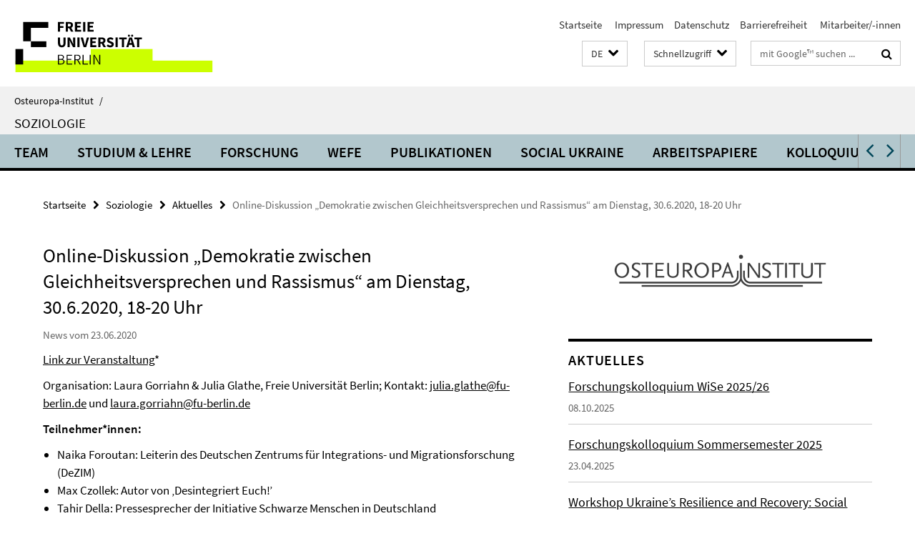

--- FILE ---
content_type: text/html; charset=utf-8
request_url: https://www.oei.fu-berlin.de/schnellzugriff/index.html?comp=direct_access&irq=1
body_size: 1038
content:
<!-- BEGIN Fragment default/26011920/direct-access-panel/25213066/1679410823/?212807:86400 -->
<div class="row"><div class="col-m-6 col-l-3"><div class="services-quick-access-caption">Das Institut</div><a href="https://www.oei.fu-berlin.de/institut/gremien/index.html" title="Leitung und Gremien">Leitung und Gremien</a><a href="https://www.oei.fu-berlin.de/institut/MitarbeiterInnen/index.html" title="Mitarbeiter:innen">Mitarbeiter:innen</a><a href="https://www.oei.fu-berlin.de/institut/Emeriti/index.html" title="Emeriti/Emeritae">Emeriti/Emeritae</a><a href="https://www.oei.fu-berlin.de/institut/frauenbeauftragte/index.html" title="Frauenbeauftragte">Frauenbeauftragte</a><a href="https://www.oei.fu-berlin.de/institut/fsi/index.html" title="Fachschaftsinitiative">Fachschaftsinitiative</a><a href="https://www.oei.fu-berlin.de/institut/Alumni-Verein/index.html" title="Alumni-Verein">Alumni-Verein</a><a href="https://www.oei.fu-berlin.de/institut/Geschichte-des-OEI/index.html" title="Geschichte">Geschichte</a><a href="https://www.oei.fu-berlin.de/institut/oei-newsletter.html" title="Newsletter">Newsletter</a><a href="https://www.oei.fu-berlin.de/institut/mediothek/index.html" title="Mediothek des Osteuropa-Instituts">Mediothek des Osteuropa-Instituts</a></div><div class="col-m-6 col-l-3"><div class="services-quick-access-caption">Forschung</div><a href="https://www.oei.fu-berlin.de/Forschung/Forschungskolloquien/index.html" title="Forschungskolloquien">Forschungskolloquien</a><a href="https://www.oei.fu-berlin.de/Forschung/Konferenzen/index.html" title="Konferenzen">Konferenzen</a></div><div class="clearfix visible-m"></div><div class="col-m-6 col-l-3"><div class="services-quick-access-caption">Lehre und Studium</div><a href="https://www.oei.fu-berlin.de/studiumlehre/M_A_-Osteuropastudien/index.html" title="M.A. Osteuropastudien">M.A. Osteuropastudien</a><a href="https://www.oei.fu-berlin.de/studiumlehre/praktikum-oei-praktikumsboerse/index.html" title="Praktikumsbörse">Praktikumsbörse</a><a href="https://www.oei.fu-berlin.de/studiumlehre/Digitaler-Verhaltenskodex-des-OEI/index.html" title="Digitaler Verhaltenskodex">Digitaler Verhaltenskodex</a><a href="https://www.oei.fu-berlin.de/studiumlehre/Exkursionen-des-OEI/index.html" title="Exkursionen des OEI">Exkursionen des OEI</a></div><div class="col-m-6 col-l-3"><div class="services-quick-access-caption">Bibliothek</div><a href="https://www.polsoz.fu-berlin.de/bibliothek/mitarbeiter/index.html" title="Kontakt">Kontakt</a><a href="https://www.oei.fu-berlin.de/Bibliothek/Informationen-Osteuropa-Bestaende.html" title="Osteuropa-Bestände">Osteuropa-Bestände</a><a href="https://www.polsoz.fu-berlin.de/bibliothek/service/index.html" title="Von A-C">Von A-C</a><a href="https://www.polsoz.fu-berlin.de/bibliothek/service/kopieren_und_drucken.html" title="Kopieren, Scannen, Drucken">Kopieren, Scannen, Drucken</a><a href="https://www.polsoz.fu-berlin.de/bibliothek/service/gruppenarbeitsplaetze.html" title="Arbeitsplätze">Arbeitsplätze</a></div></div><div class="row"><div class="col-m-6 col-l-3"><div class="services-quick-access-caption">Arbeitsbereiche</div><a href="https://www.oei.fu-berlin.de/geschichte/index.html" title="Geschichte">Geschichte</a><a href="https://www.oei.fu-berlin.de/kultur/index.html" title="Kultur">Kultur</a><a href="https://www.oei.fu-berlin.de/politik/index.html" title="Politik">Politik</a><a href="https://www.oei.fu-berlin.de/soziologie/index.html" title="Soziologie">Soziologie</a><a href="https://www.oei.fu-berlin.de/wirtschaft/index.html" title="Volkswirtschaft">Volkswirtschaft</a></div><div class="col-m-6 col-l-3"><div class="services-quick-access-caption">Internationales</div><a href="https://www.oei.fu-berlin.de/internationales/erasmus1/index.html" title="Erasmus+">Erasmus+</a><a href="https://www.oei.fu-berlin.de/internationales/Direktaustausch/index.html" title="Direktaustausch">Direktaustausch</a><a href="https://www.oei.fu-berlin.de/internationales/stipendien/index.html" title="Stipendien">Stipendien</a><a href="https://www.oei.fu-berlin.de/internationales/auslands-bafoeg/index.html" title="Auslands-Bafög">Auslands-Bafög</a><a href="https://www.oei.fu-berlin.de/internationales/guest-researcher/index.html" title="Aufenthalt als Gastforscher:in am OEI">Aufenthalt als Gastforscher:in am OEI</a></div><div class="clearfix visible-m"></div></div><!-- END Fragment default/26011920/direct-access-panel/25213066/1679410823/?212807:86400 -->


--- FILE ---
content_type: text/html; charset=utf-8
request_url: https://www.oei.fu-berlin.de/soziologie/index.html?comp=navbar&irq=1&pm=0
body_size: 1702
content:
<!-- BEGIN Fragment default/26011920/navbar-wrapper/25213272/1731566435/?124520:1800 -->
<!-- BEGIN Fragment default/26011920/navbar/51a23b3d09fbea0309299d6014a21035616f4b25/?121520:86400 -->
<nav class="main-nav-container no-print nocontent" style="display: none;"><div class="container main-nav-container-inner"><div class="main-nav-scroll-buttons" style="display:none"><div id="main-nav-btn-scroll-left" role="button"><div class="fa fa-angle-left"></div></div><div id="main-nav-btn-scroll-right" role="button"><div class="fa fa-angle-right"></div></div></div><div class="main-nav-toggle"><span class="main-nav-toggle-text">Menü</span><span class="main-nav-toggle-icon"><span class="line"></span><span class="line"></span><span class="line"></span></span></div><ul class="main-nav level-1" id="fub-main-nav"><li class="main-nav-item level-1 has-children" data-index="0" data-menu-item-path="/soziologie/team" data-menu-shortened="0" id="main-nav-item-team"><a class="main-nav-item-link level-1" href="/soziologie/team/index.html">Team</a><div class="icon-has-children"><div class="fa fa-angle-right"></div><div class="fa fa-angle-down"></div><div class="fa fa-angle-up"></div></div><div class="container main-nav-parent level-2" style="display:none"><a class="main-nav-item-link level-1" href="/soziologie/team/index.html"><span>Zur Übersichtsseite Team</span></a></div><ul class="main-nav level-2"><li class="main-nav-item level-2 " data-menu-item-path="/soziologie/team/lehrbeauftragte"><a class="main-nav-item-link level-2" href="/soziologie/team/lehrbeauftragte/index.html">Lehrbeauftragte</a></li><li class="main-nav-item level-2 " data-menu-item-path="/soziologie/team/doktorand_innen"><a class="main-nav-item-link level-2" href="/soziologie/team/doktorand_innen/index.html">DoktorandInnen</a></li><li class="main-nav-item level-2 " data-menu-item-path="/soziologie/team/fellows"><a class="main-nav-item-link level-2" href="/soziologie/team/fellows/index.html">Fellows</a></li><li class="main-nav-item level-2 " data-menu-item-path="/soziologie/team/ehemalige_mitarbeiterInnen"><a class="main-nav-item-link level-2" href="/soziologie/team/ehemalige_mitarbeiterInnen/index.html">Ehemalige</a></li></ul></li><li class="main-nav-item level-1 has-children" data-index="1" data-menu-item-path="/soziologie/studiumlehre" data-menu-shortened="0" id="main-nav-item-studiumlehre"><a class="main-nav-item-link level-1" href="/soziologie/studiumlehre/index.html">Studium &amp; Lehre</a><div class="icon-has-children"><div class="fa fa-angle-right"></div><div class="fa fa-angle-down"></div><div class="fa fa-angle-up"></div></div><div class="container main-nav-parent level-2" style="display:none"><a class="main-nav-item-link level-1" href="/soziologie/studiumlehre/index.html"><span>Zur Übersichtsseite Studium &amp; Lehre</span></a></div><ul class="main-nav level-2"><li class="main-nav-item level-2 " data-menu-item-path="/soziologie/studiumlehre/Master-_und_Forschungskolloquium"><a class="main-nav-item-link level-2" href="/soziologie/studiumlehre/Master-_und_Forschungskolloquium/index.html">Master- und Forschungskolloquium</a></li><li class="main-nav-item level-2 has-children" data-menu-item-path="/soziologie/studiumlehre/studienprojekte"><a class="main-nav-item-link level-2" href="/soziologie/studiumlehre/studienprojekte/index.html">Studienprojekte des AB Soziologie</a><div class="icon-has-children"><div class="fa fa-angle-right"></div><div class="fa fa-angle-down"></div><div class="fa fa-angle-up"></div></div><ul class="main-nav level-3"><li class="main-nav-item level-3 " data-menu-item-path="/soziologie/studiumlehre/studienprojekte/2022_Wroclaw1"><a class="main-nav-item-link level-3" href="/soziologie/studiumlehre/studienprojekte/2022_Wroclaw1/index.html">Studienreise nach Wrocław</a></li></ul></li><li class="main-nav-item level-2 " data-menu-item-path="/soziologie/studiumlehre/handreichungen_zum_studium"><a class="main-nav-item-link level-2" href="/soziologie/studiumlehre/handreichungen_zum_studium/index.html">Handreichungen zum Studium</a></li><li class="main-nav-item level-2 has-children" data-menu-item-path="/soziologie/studiumlehre/archiv"><a class="main-nav-item-link level-2" href="/soziologie/studiumlehre/archiv/index.html">Archiv</a><div class="icon-has-children"><div class="fa fa-angle-right"></div><div class="fa fa-angle-down"></div><div class="fa fa-angle-up"></div></div><ul class="main-nav level-3"><li class="main-nav-item level-3 " data-menu-item-path="/soziologie/studiumlehre/archiv/lehrangebot_ss_12"><a class="main-nav-item-link level-3" href="/soziologie/studiumlehre/archiv/lehrangebot_ss_12/index.html">Lehrangebot im Sommersemester 2012</a></li><li class="main-nav-item level-3 " data-menu-item-path="/soziologie/studiumlehre/archiv/lehrangebot_ws_14_15"><a class="main-nav-item-link level-3" href="/soziologie/studiumlehre/archiv/lehrangebot_ws_14_15/index.html">Lehrangebot im WiSe 2014/15</a></li><li class="main-nav-item level-3 " data-menu-item-path="/soziologie/studiumlehre/archiv/lehrangebot_ws_12_13"><a class="main-nav-item-link level-3" href="/soziologie/studiumlehre/archiv/lehrangebot_ws_12_13/index.html">Lehrangebot im WiSe 2012/13</a></li><li class="main-nav-item level-3 " data-menu-item-path="/soziologie/studiumlehre/archiv/lehrangebot_ss_13"><a class="main-nav-item-link level-3" href="/soziologie/studiumlehre/archiv/lehrangebot_ss_13/index.html">Lehrangebot im SoSe 2013</a></li><li class="main-nav-item level-3 " data-menu-item-path="/soziologie/studiumlehre/archiv/lehrangebot_ws_13_14"><a class="main-nav-item-link level-3" href="/soziologie/studiumlehre/archiv/lehrangebot_ws_13_14/index.html">Lehrangebot im WiSe 2013/14</a></li><li class="main-nav-item level-3 " data-menu-item-path="/soziologie/studiumlehre/archiv/lehrangebot_ss_14"><a class="main-nav-item-link level-3" href="/soziologie/studiumlehre/archiv/lehrangebot_ss_14/index.html">Lehrangebot im SoSe 2014</a></li><li class="main-nav-item level-3 " data-menu-item-path="/soziologie/studiumlehre/archiv/lehrangebot_ss_15"><a class="main-nav-item-link level-3" href="/soziologie/studiumlehre/archiv/lehrangebot_ss_15/index.html">Lehrangebot im SoSe 2015</a></li><li class="main-nav-item level-3 " data-menu-item-path="/soziologie/studiumlehre/archiv/lehrangebot_ss_16"><a class="main-nav-item-link level-3" href="/soziologie/studiumlehre/archiv/lehrangebot_ss_16/index.html">Lehrangebot im SoSe 2016</a></li><li class="main-nav-item level-3 " data-menu-item-path="/soziologie/studiumlehre/archiv/lehrangebot_ss_17"><a class="main-nav-item-link level-3" href="/soziologie/studiumlehre/archiv/lehrangebot_ss_17/index.html">Lehrangebot im SoSe 2017</a></li><li class="main-nav-item level-3 " data-menu-item-path="/soziologie/studiumlehre/archiv/lehrangebot_ss_18"><a class="main-nav-item-link level-3" href="/soziologie/studiumlehre/archiv/lehrangebot_ss_18/index.html">Lehrangebot im SoSe 2018</a></li><li class="main-nav-item level-3 " data-menu-item-path="/soziologie/studiumlehre/archiv/lehrangebot_ss_19"><a class="main-nav-item-link level-3" href="/soziologie/studiumlehre/archiv/lehrangebot_ss_19/index.html">Lehrangebot im SoSe 2019</a></li><li class="main-nav-item level-3 " data-menu-item-path="/soziologie/studiumlehre/archiv/lehrangebot_ss_20"><a class="main-nav-item-link level-3" href="/soziologie/studiumlehre/archiv/lehrangebot_ss_20/index.html">Lehrangebot im SoSe 2020</a></li><li class="main-nav-item level-3 " data-menu-item-path="/soziologie/studiumlehre/archiv/lehrangebot_ws_15_16"><a class="main-nav-item-link level-3" href="/soziologie/studiumlehre/archiv/lehrangebot_ws_15_16/index.html">Lehrangebot im WiSe 2015/16</a></li><li class="main-nav-item level-3 " data-menu-item-path="/soziologie/studiumlehre/archiv/lehrangebot_ws_16_17"><a class="main-nav-item-link level-3" href="/soziologie/studiumlehre/archiv/lehrangebot_ws_16_17/index.html">Lehrangebot im WiSe 2016/17</a></li><li class="main-nav-item level-3 " data-menu-item-path="/soziologie/studiumlehre/archiv/lehrangebot_ws_17_18"><a class="main-nav-item-link level-3" href="/soziologie/studiumlehre/archiv/lehrangebot_ws_17_18/index.html">Lehrangebot im WiSe 2017/18</a></li><li class="main-nav-item level-3 " data-menu-item-path="/soziologie/studiumlehre/archiv/lehrangebot_ws_18_19"><a class="main-nav-item-link level-3" href="/soziologie/studiumlehre/archiv/lehrangebot_ws_18_19/index.html">Lehrangebot im WiSe 2018/19</a></li><li class="main-nav-item level-3 " data-menu-item-path="/soziologie/studiumlehre/archiv/lehrangebot_ws_19_20"><a class="main-nav-item-link level-3" href="/soziologie/studiumlehre/archiv/lehrangebot_ws_19_20/index.html">Lehrangebot im WiSe 2019/20</a></li><li class="main-nav-item level-3 " data-menu-item-path="/soziologie/studiumlehre/archiv/lehrangebot_ws_20_21"><a class="main-nav-item-link level-3" href="/soziologie/studiumlehre/archiv/lehrangebot_ws_20_21/index.html">Lehrangebot im WiSe 2020/21</a></li></ul></li></ul></li><li class="main-nav-item level-1 has-children" data-index="2" data-menu-item-path="/soziologie/forschung" data-menu-shortened="0" id="main-nav-item-forschung"><a class="main-nav-item-link level-1" href="/soziologie/forschung/index.html">Forschung</a><div class="icon-has-children"><div class="fa fa-angle-right"></div><div class="fa fa-angle-down"></div><div class="fa fa-angle-up"></div></div><div class="container main-nav-parent level-2" style="display:none"><a class="main-nav-item-link level-1" href="/soziologie/forschung/index.html"><span>Zur Übersichtsseite Forschung</span></a></div><ul class="main-nav level-2"><li class="main-nav-item level-2 " data-menu-item-path="/soziologie/forschung/laufendeprojekte"><a class="main-nav-item-link level-2" href="/soziologie/forschung/laufendeprojekte/index.html">Laufende Forschungsprojekte</a></li><li class="main-nav-item level-2 has-children" data-menu-item-path="/soziologie/forschung/Abgeschlossene_Forschungsprojekte"><a class="main-nav-item-link level-2" href="/soziologie/forschung/Abgeschlossene_Forschungsprojekte/index.html">Abgeschlossene Forschungsprojekte</a><div class="icon-has-children"><div class="fa fa-angle-right"></div><div class="fa fa-angle-down"></div><div class="fa fa-angle-up"></div></div><ul class="main-nav level-3"><li class="main-nav-item level-3 " data-menu-item-path="/soziologie/forschung/Abgeschlossene_Forschungsprojekte/News_Events"><a class="main-nav-item-link level-3" href="/soziologie/forschung/Abgeschlossene_Forschungsprojekte/News_Events/index.html">News &amp; Events</a></li></ul></li></ul></li><li class="main-nav-item level-1 has-children" data-index="3" data-menu-item-path="/soziologie/WEFE" data-menu-shortened="0" id="main-nav-item-WEFE"><a class="main-nav-item-link level-1" href="/soziologie/WEFE/index.html">WEFE</a><div class="icon-has-children"><div class="fa fa-angle-right"></div><div class="fa fa-angle-down"></div><div class="fa fa-angle-up"></div></div><div class="container main-nav-parent level-2" style="display:none"><a class="main-nav-item-link level-1" href="/soziologie/WEFE/index.html"><span>Zur Übersichtsseite WEFE</span></a></div><ul class="main-nav level-2"><li class="main-nav-item level-2 " data-menu-item-path="/soziologie/WEFE/CfP-ceecon-2026"><a class="main-nav-item-link level-2" href="/soziologie/WEFE/CfP-ceecon-2026/index.html">CfP ceecon 2026</a></li><li class="main-nav-item level-2 " data-menu-item-path="/soziologie/WEFE/Network-meetings"><a class="main-nav-item-link level-2" href="/soziologie/WEFE/Network-meetings/index.html">Network Meetings</a></li><li class="main-nav-item level-2 " data-menu-item-path="/soziologie/WEFE/Members"><a class="main-nav-item-link level-2" href="/soziologie/WEFE/Members/index.html">WEFE Members</a></li><li class="main-nav-item level-2 " data-menu-item-path="/soziologie/WEFE/Mailing_List"><a class="main-nav-item-link level-2" href="/soziologie/WEFE/Mailing_List/index.html">PE-EECA mailing list</a></li></ul></li><li class="main-nav-item level-1" data-index="4" data-menu-item-path="/soziologie/publikationen" data-menu-shortened="0" id="main-nav-item-publikationen"><a class="main-nav-item-link level-1" href="/soziologie/publikationen/index.html">Publikationen</a></li><li class="main-nav-item level-1" data-index="5" data-menu-item-path="/soziologie/Social-Ukraine" data-menu-shortened="0" id="main-nav-item-Social-Ukraine"><a class="main-nav-item-link level-1" href="/soziologie/Social-Ukraine/index.html">Social Ukraine</a></li><li class="main-nav-item level-1" data-index="6" data-menu-item-path="/soziologie/arbeitspapiere" data-menu-shortened="0" id="main-nav-item-arbeitspapiere"><a class="main-nav-item-link level-1" href="/soziologie/arbeitspapiere/index.html">Arbeitspapiere</a></li><li class="main-nav-item level-1" data-index="7" data-menu-item-path="/soziologie/Forschungskolloquium" data-menu-shortened="0" id="main-nav-item-Forschungskolloquium"><a class="main-nav-item-link level-1" href="/soziologie/Forschungskolloquium/index.html">Kolloquium</a></li></ul></div><div class="main-nav-flyout-global"><div class="container"></div><button id="main-nav-btn-flyout-close" type="button"><div id="main-nav-btn-flyout-close-container"><i class="fa fa-angle-up"></i></div></button></div></nav><script type="text/javascript">$(document).ready(function () { Luise.Navigation.init(); });</script><!-- END Fragment default/26011920/navbar/51a23b3d09fbea0309299d6014a21035616f4b25/?121520:86400 -->
<!-- END Fragment default/26011920/navbar-wrapper/25213272/1731566435/?124520:1800 -->


--- FILE ---
content_type: text/html; charset=utf-8
request_url: https://www.oei.fu-berlin.de/soziologie/news/index.html?irq=1&page=1
body_size: 708
content:
<!-- BEGIN Fragment default/26011920/news-box-wrapper/1/25214931/1695051954/?124545:113 -->
<!-- BEGIN Fragment default/26011920/news-box/1/822f86206a5f981759e04c8ef46c3447d40e5a9d/?131520:3600 -->
<a href="/soziologie/news/2025_10_08_ForschungskolloquiumWiSe25_26.html"><div class="box-news-list-v1-element"><p class="box-news-list-v1-title"><span>Forschungskolloquium WiSe 2025/26</span></p><p class="box-news-list-v1-date">08.10.2025</p></div></a><a href="/soziologie/news/23042025-Kolloquium-Sommer-2025.html"><div class="box-news-list-v1-element"><p class="box-news-list-v1-title"><span>Forschungskolloquium Sommersemester 2025</span></p><p class="box-news-list-v1-date">23.04.2025</p></div></a><a href="/soziologie/news/05052025.html"><div class="box-news-list-v1-element"><p class="box-news-list-v1-title"><span>Workshop Ukraine’s Resilience and Recovery: Social Dimension am 05. Mai 2025</span></p><p class="box-news-list-v1-date">23.04.2025</p></div></a><div class="cms-box-prev-next-nav box-news-list-v1-nav"><a class="cms-box-prev-next-nav-overview box-news-list-v1-nav-overview" href="/soziologie/news/index.html" rel="contents" role="button" title="Übersicht Aktuelles"><span class="icon-cds icon-cds-overview"></span></a><span class="cms-box-prev-next-nav-arrow-prev disabled box-news-list-v1-nav-arrow-prev" title="zurück blättern"><span class="icon-cds icon-cds-arrow-prev disabled"></span></span><span class="cms-box-prev-next-nav-pagination box-news-list-v1-pagination" title="Seite 1 von insgesamt 10 Seiten"> 1 / 10 </span><span class="cms-box-prev-next-nav-arrow-next box-news-list-v1-nav-arrow-next" data-ajax-url="/soziologie/news/index.html?irq=1&amp;page=2" onclick="Luise.AjaxBoxNavigation.onClick(event, this)" rel="next" role="button" title="weiter blättern"><span class="icon-cds icon-cds-arrow-next"></span></span></div><!-- END Fragment default/26011920/news-box/1/822f86206a5f981759e04c8ef46c3447d40e5a9d/?131520:3600 -->
<!-- END Fragment default/26011920/news-box-wrapper/1/25214931/1695051954/?124545:113 -->


--- FILE ---
content_type: text/html; charset=utf-8
request_url: https://www.oei.fu-berlin.de/soziologie/termine/index.html?irq=1&page=1
body_size: 644
content:
<!-- BEGIN Fragment default/26011920/events-wrapper/1//50340772/1484220696/?124451:59 -->
<!-- BEGIN Fragment default/26011920/events/1/c4be7288c0b59a96c5efa393f60bc2865df5825e/50340772/1484220696/?131520:3600 -->
<!-- BEGIN Fragment default/26011920/events-box-wrapper/1/50340772/1484220696/?121619:59 -->
<!-- BEGIN Fragment default/26011920/events-box/solr/1/c4be7288c0b59a96c5efa393f60bc2865df5825e/50340772/1484220696/?131520:3600 -->
<div class="box-event-list-v1-element row"><div class="box-event-list-v1-element-l col-m-4"><span class="box-event-list-v1-date">26.01.</span><span class="box-event-list-v1-time">16:00</span></div><div class="box-event-list-v1-element-r col-m-8"><a href="/soziologie/termine/_Forschungskolloquium_WiSe25_26/2026_01_26_Forschungskolloquium.html" class="box-event-list-title" title="Sociology Colloquium | Alexei Voronkov: Exploratory Analysis of Russian Local Social Media">Sociology Colloquium | Alexei Voronkov: Exploratory Analysis of Russian Local Social Media</a></div></div><div class="cms-box-prev-next-nav box-event-list-v1-nav"><a class="cms-box-prev-next-nav-overview box-event-list-v1-nav-overview" href="/soziologie/termine/index.html" rel="contents" role="button" title="Übersicht Termine"><span class="icon-cds icon-cds-overview"></span></a><span class="cms-box-prev-next-nav-arrow-prev disabled box-event-list-v1-nav-arrow-prev" title="zurück blättern"><span class="icon-cds icon-cds-arrow-prev disabled"></span></span><span class="cms-box-prev-next-nav-pagination box-event-list-v1-pagination" title="Seite 1 von insgesamt 1 Seiten"> 1 / 1 </span><span class="cms-box-prev-next-nav-arrow-next disabled box-event-list-v1-nav-arrow-next" title="weiter blättern"><span class="icon-cds icon-cds-arrow-next disabled"></span></span></div><!-- END Fragment default/26011920/events-box/solr/1/c4be7288c0b59a96c5efa393f60bc2865df5825e/50340772/1484220696/?131520:3600 -->
<!-- END Fragment default/26011920/events-box-wrapper/1/50340772/1484220696/?121619:59 -->
<!-- END Fragment default/26011920/events/1/c4be7288c0b59a96c5efa393f60bc2865df5825e/50340772/1484220696/?131520:3600 -->
<!-- END Fragment default/26011920/events-wrapper/1//50340772/1484220696/?124451:59 -->
